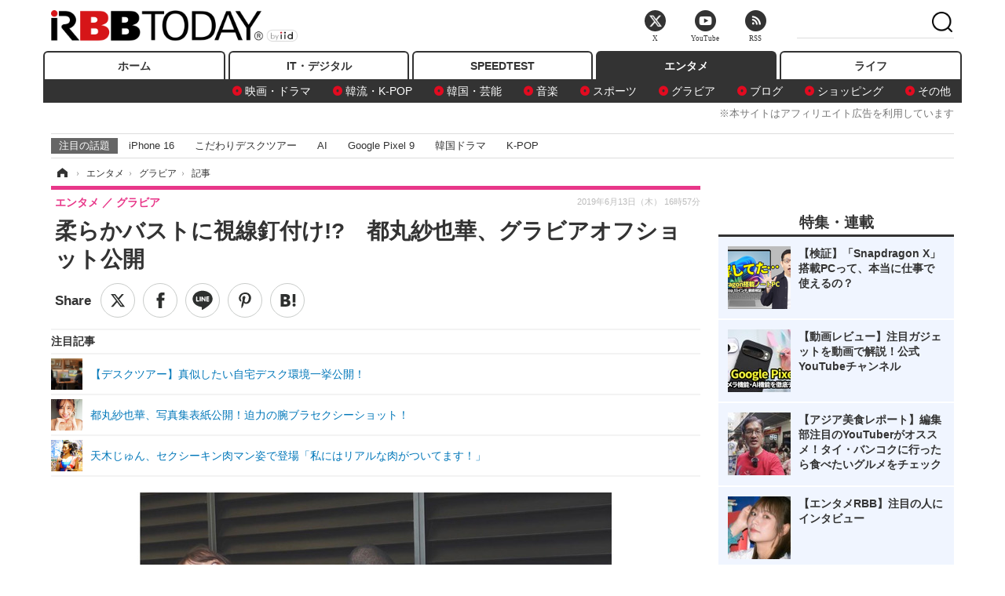

--- FILE ---
content_type: text/html; charset=utf-8
request_url: https://www.rbbtoday.com/article/2019/06/13/170569.html?pickup_list_click=true
body_size: 18308
content:
<!doctype html>
<html lang="ja" prefix="og: http://ogp.me/ns#">
<head>
<meta charset="UTF-8">
<meta name="viewport" content="width=1170">
<meta property="fb:app_id" content="213710028647386">
<link rel="stylesheet" href="/base/css/a.css?__=2025122404">
<script type="text/javascript">
(function(w,k,v,k2,v2) {
  w[k]=v; w[k2]=v2;
  var val={}; val[k]=v; val[k2]=v2;
  (w.dataLayer=w.dataLayer||[]).push(val);
})(window, 'tpl_name', 'pages/article', 'tpl_page', 'article_1');
</script>
<script src="/base/scripts/jquery-2.1.3.min.js"></script>
<script type="text/javascript" async src="/base/scripts/a.min.js?__=2025122404"></script>




<!-- Facebook Pixel Code -->
<script>
!function(f,b,e,v,n,t,s){if(f.fbq)return;n=f.fbq=function(){n.callMethod?
n.callMethod.apply(n,arguments):n.queue.push(arguments)};if(!f._fbq)f._fbq=n;
n.push=n;n.loaded=!0;n.version='2.0';n.queue=[];t=b.createElement(e);t.async=!0;
t.src=v;s=b.getElementsByTagName(e)[0];s.parentNode.insertBefore(t,s)}(window,
document,'script','https://connect.facebook.net/en_US/fbevents.js');
fbq('init', '1665201680438262');
fbq('track', 'PageView');
fbq('track', 'ViewContent');
</script>
<noscript><img height="1" width="1" style="display:none"
src="https://www.facebook.com/tr?id=1665201680438262&ev=PageView&noscript=1"
/></noscript>
<!-- DO NOT MODIFY -->
<!-- End Facebook Pixel Code -->



<meta name="iid-recommendation" content="no">

    <title>柔らかバストに視線釘付け!?　都丸紗也華、グラビアオフショット公開 | RBB TODAY</title>
  <meta name="keywords" content="IT・デジタル,ビジネス,エンタメ,ライフ,ショッピング,SPEED TEST,イベント/セミナー">
  <meta name="description" content="グラビアアイドルの都丸紗也華が13日、グラビアのオフショットを自身のInstagramで公開した。">
  <meta name="thumbnail" content="https://www.rbbtoday.com/imgs/ogp_f/639162.jpg">

        <meta name="twitter:title" content="柔らかバストに視線釘付け!?　都丸紗也華、グラビアオフショット公開 | RBB TODAY">
    <meta name="twitter:description" content="グラビアアイドルの都丸紗也華が13日、グラビアのオフショットを自身のInstagramで公開した。">
    <meta name="twitter:card" content="summary_large_image">
    <meta name="twitter:site" content="@RBBTODAY">
    <meta name="twitter:url" content="https://www.rbbtoday.com/article/2019/06/13/170569.html">
    <meta name="twitter:image" content="https://www.rbbtoday.com/imgs/ogp_f/639162.jpg">
  
    <meta property="article:modified_time" content="2019-06-13T16:57:06+09:00">
  <meta property="og:title" content="柔らかバストに視線釘付け!?　都丸紗也華、グラビアオフショット公開 | RBB TODAY">
  <meta property="og:description" content="グラビアアイドルの都丸紗也華が13日、グラビアのオフショットを自身のInstagramで公開した。">


<meta property="og:type" content="article">
<meta property="og:site_name" content="RBB TODAY">
<meta property="og:url" content="https://www.rbbtoday.com/article/2019/06/13/170569.html">
<meta property="og:image" content="https://www.rbbtoday.com/imgs/ogp_f/639162.jpg">

<link rel="apple-touch-icon" sizes="76x76" href="/base/images/touch-icon-76.png">
<link rel="apple-touch-icon" sizes="120x120" href="/base/images/touch-icon-120.png">
<link rel="apple-touch-icon" sizes="152x152" href="/base/images/touch-icon-152.png">
<link rel="apple-touch-icon" sizes="180x180" href="/base/images/touch-icon-180.png">

<meta name='robots' content='max-image-preview:large' /><script>var dataLayer = dataLayer || [];dataLayer.push({'customCategory': 'entertainment','customSubCategory': 'gravure','customProvider': 'RBBTODAY','customAuthorId': '218','customAuthorName': '松尾','customPrimaryGigaId': '4094','customPrimaryGigaName': 'グラビア'});</script><meta name="cXenseParse:pageclass" content="article">
<meta name="cXenseParse:iid-articleid" content="170569">
<meta name="cXenseParse:iid-article-title" content="柔らかバストに視線釘付け!?　都丸紗也華、グラビアオフショット公開">
<meta name="cXenseParse:iid-page-type" content="記事ページ">
<meta name="cXenseParse:iid-page-name" content="article_1">
<meta name="cXenseParse:iid-category" content="エンタメ">
<meta name="cXenseParse:iid-subcategory" content="グラビア">
<meta name="cXenseParse:iid-hidden-adsense" content="true">
<meta name="cXenseParse:iid-hidden-other-ad" content="false">
<meta name="cXenseParse:iid-giga-name" content="グラビア">
<meta name="cXenseParse:iid-giga-name" content="グラビアアイドル">
<meta name="cXenseParse:iid-giga-name" content="エンタメトピックス">
<meta name="cXenseParse:iid-giga-info" content="4094:グラビア">
<meta name="cXenseParse:iid-giga-info" content="2022:グラビアアイドル">
<meta name="cXenseParse:iid-giga-info" content="3312:エンタメトピックス">
<meta name="cXenseParse:iid-article-type" content="通常記事">
<meta name="cXenseParse:iid-provider-name" content="RBB TODAY">
<meta name="cXenseParse:author" content="松尾">
<meta name="cXenseParse:recs:publishtime" content="2019-06-13T16:57:06+0900">
<meta name="cxenseparse:iid-publish-yyyy" content="2019">
<meta name="cxenseparse:iid-publish-yyyymm" content="201906">
<meta name="cxenseparse:iid-publish-yyyymmdddd" content="20190613">
<meta name="cxenseparse:iid-page-total" content="1">
<meta name="cxenseparse:iid-page-current" content="1">
<meta name="cxenseparse:iid-character-count" content="572">
<script async src="https://cdn.cxense.com/track_banners_init.js"></script>
<link rel="canonical" href="https://www.rbbtoday.com/article/2019/06/13/170569.html">
<link rel="alternate" media="only screen and (max-width: 640px)" href="https://s.rbbtoday.com/article/2019/06/13/170569.html">
<link rel="alternate" type="application/rss+xml" title="RSS" href="https://www.rbbtoday.com/rss20/index.rdf">

</head>

<body class="thm-page-arti-detail page-cate--entertainment page-cate--entertainment-gravure page-subcate--gravure " data-nav="entertainment">
<noscript><iframe src="//www.googletagmanager.com/ns.html?id=GTM-W379ZD"
height="0" width="0" style="display:none;visibility:hidden"></iframe></noscript>
<script>
(function(w,d,s,l,i){w[l]=w[l]||[];w[l].push({'gtm.start':
new Date().getTime(),event:'gtm.js'});var f=d.getElementsByTagName(s)[0],
j=d.createElement(s),dl=l!='dataLayer'?'&l='+l:'';j.async=true;j.src=
'//www.googletagmanager.com/gtm.js?id='+i+dl;f.parentNode.insertBefore(j,f);
})(window,document,'script','dataLayer','GTM-W379ZD');
</script>


<header class="thm-header">
  <div class="header-wrapper cf">
<div class="header-logo">
  <a class="link" href="https://www.rbbtoday.com/" data-sub-title=""><img class="logo" src="/base/images/header-logo.2025122404.png" alt="RBB TODAY | ブロードバンド情報サイト"></a>
</div>
  </div>
<nav class="thm-nav global-nav js-global-nav"><ul class="nav-main-menu js-main-menu"><li class="item js-nav-home nav-home"><a class="link" href="/">ホーム</a><ul class="nav-sub-menu js-sub-menu"></ul><!-- /.nav-sub-menu --></li><!-- /.item --><li class="item js-nav-digital nav-digital"><a class="link" href="/category/digital/">IT・デジタル</a><ul class="nav-sub-menu js-sub-menu"><li class="sub-item"><a  class="link" href="/category/digital/mobilebiz/latest/">スマートフォン</a></li><li class="sub-item"><a  class="link" href="/category/digital/neta/latest/">ネタ</a></li><li class="sub-item"><a  class="link" href="/category/digital/gadget/latest/">ガジェット・ツール</a></li><li class="sub-item"><a  class="link" href="/category/digital/shopping/latest/">ショッピング</a></li><li class="sub-item"><a  class="link" href="/category/digital/others/latest/">その他</a></li></ul><!-- /.nav-sub-menu --></li><!-- /.item --><li class="item js-nav-speed nav-speed"><a class="link" href="https://speed.rbbtoday.com/" target="_blank" rel="noopener">SPEEDTEST</a></li><li class="item js-nav-entertainment nav-entertainment"><a class="link" href="/category/entertainment/">エンタメ</a><ul class="nav-sub-menu js-sub-menu"><li class="sub-item"><a  class="link" href="/category/entertainment/movie/latest/">映画・ドラマ</a></li><li class="sub-item"><a  class="link" href="/category/entertainment/korea/latest/">韓流・K-POP</a></li><li class="sub-item"><a  class="link" href="/category/entertainment/korea-entertainment/latest/">韓国・芸能</a></li><li class="sub-item"><a  class="link" href="/category/entertainment/music/latest/">音楽</a></li><li class="sub-item"><a  class="link" href="/category/entertainment/sports/latest/">スポーツ</a></li><li class="sub-item"><a  class="link" href="/category/entertainment/gravure/latest/">グラビア</a></li><li class="sub-item"><a  class="link" href="/category/entertainment/blog/latest/">ブログ</a></li><li class="sub-item"><a  class="link" href="/category/entertainment/shopping/latest/">ショッピング</a></li><li class="sub-item"><a  class="link" href="/category/entertainment/others/latest/">その他</a></li></ul><!-- /.nav-sub-menu --></li><!-- /.item --><li class="item js-nav-life nav-life"><a class="link" href="/category/life/">ライフ</a><ul class="nav-sub-menu js-sub-menu"><li class="sub-item"><a  class="link" href="/category/life/life-gourmet/latest/">グルメ</a></li><li class="sub-item"><a  class="link" href="/category/life/pet/latest/">ペット</a></li><li class="sub-item"><a  class="link" href="/category/life/shopping/latest/">ショッピング</a></li><li class="sub-item"><a  class="link" href="/category/life/others/latest/">その他</a></li></ul><!-- /.nav-sub-menu --></li><!-- /.item --></ul><!-- /.nav-main-menu --></nav><!-- /.thm-nav --><div style="font-size: .95em; width: 96%; max-width: 1150px; margin:5px auto 0; color:#777; text-align: right;">※本サイトはアフィリエイト広告を利用しています</div>




<dl class="nav-giga cf ">
 <dt class="heading">注目の話題</dt>
 <dd class="keyword">
  <ul>
      <li class="item"><a class="link" href="https://www.rbbtoday.com/article/2024/09/22/223225.html"  target="_blank">iPhone 16</a></li>
      <li class="item"><a class="link" href="https://www.rbbtoday.com/special/4513/recent/" >こだわりデスクツアー</a></li>
      <li class="item"><a class="link" href="https://www.rbbtoday.com/special/2497/recent/"  target="_blank">AI</a></li>
      <li class="item"><a class="link" href="https://www.rbbtoday.com/article/2024/08/23/222587.html"  target="_blank">Google Pixel 9</a></li>
      <li class="item"><a class="link" href="https://www.rbbtoday.com/special/1600/recent/"  target="_blank">韓国ドラマ</a></li>
      <li class="item"><a class="link" href="https://www.rbbtoday.com/special/4579/recent/K-POP"  target="_blank">K-POP</a></li>
  </ul>
 </dd>
</dl>

<!-- global_nav -->
</header>

<div class="thm-body cf">
  <div class="breadcrumb">
<span id="breadcrumbTop"><a class="link" href="https://www.rbbtoday.com/"><span class="item icon icon-bc--home">ホーム</span></a></span>
<i class="separator icon icon-bc--arrow"> › </i>
<span id="BreadcrumbSecond">
  <a class="link" href="/category/entertainment/">
    <span class="item icon icon-bc--entertainment">エンタメ</span>
  </a>
</span>
<i class="separator icon icon-bc--arrow"> › </i>
<span id="BreadcrumbLast">
  <a class="link" href="/category/entertainment/gravure/latest/">
    <span class="item icon icon-bc--gravure">グラビア</span>
  </a>
</span>
<i class="separator icon icon-bc--arrow"> › </i>
    <span class="item">記事</span>
  </div>
  <main class="thm-main">
<header class="arti-header">
      <h1 class="head">柔らかバストに視線釘付け!?　都丸紗也華、グラビアオフショット公開</h1>
    <div class="group">
    <span class="category-group-name">エンタメ</span>
    <span class="category-name">グラビア</span>
  </div>
  <div class="date">
    <time class="pubdate" itemprop="datePublished" datetime="2019-06-13T16:57:06+09:00">2019年6月13日（木） 16時57分</time>
  </div>
</header>


<div class="arti-sharing-wrapper"><ul class="arti-sharing-inner"><li class="item item--twitter"><a class="link clickTracker" href="https://x.com/share?url=https://www.rbbtoday.com/article/2019/06/13/170569.html&text=柔らかバストに視線釘付け!?　都丸紗也華、グラビアオフショット公開" target="_blank" rel="noopener"><svg class="svg-twitter" fill="#000" width="26" viewBox="0 0 24 24" aria-hidden="true" class="r-1nao33i r-4qtqp9 r-yyyyoo r-16y2uox r-8kz0gk r-dnmrzs r-bnwqim r-1plcrui r-lrvibr r-lrsllp"><g><path d="M18.244 2.25h3.308l-7.227 8.26 8.502 11.24H16.17l-5.214-6.817L4.99 21.75H1.68l7.73-8.835L1.254 2.25H8.08l4.713 6.231zm-1.161 17.52h1.833L7.084 4.126H5.117z"></path></g></svg><span class="label">ツイート</span></a></li><li class="item item--facebook"><a class="link clickTracker" href="https://www.facebook.com/sharer/sharer.php?u=https://www.rbbtoday.com/article/2019/06/13/170569.html" target="_blank" rel="noopener"><svg class="svg-facebook" fill="#000" width="11" data-name="facebook" viewBox="0 0 74.9 149.8"><title>facebook</title><path d="M114.1,170.6H80.9v-72H64.3V71.8H80.9V55.7c0-21.9,9.4-34.9,36-34.9H139V47.6H125.2c-10.4,0-11.1,3.8-11.1,10.7V71.7h25.1l-2.9,26.8H114.1v72.1Z" transform="translate(-64.3 -20.8)"/></svg><span class="label">シェア</span></a></li><li class="item item--line"><a class="link clickTracker" href="https://social-plugins.line.me/lineit/share?url=https://www.rbbtoday.com/article/2019/06/13/170569.html" target="_blank" rel="noopener"><svg class="svg-line" fill="#000" data-name="line" xmlns:xlink="http://www.w3.org/1999/xlink" x="0px" y="0px" viewBox="0 0 200 200" enable-background="new 0 0 200 200" xml:space="preserve"><title>LINE</title><path d="M185,87.1c0-38-38.1-68.9-84.9-68.9c-46.8,0-84.9,30.9-84.9,68.9c0,34.1,30.2,62.6,71,68c2.8,0.6,6.5,1.8,7.5,4.2c0.9,2.1,0.6,5.5,0.3,7.7c0,0-1,6-1.2,7.3c-0.4,2.1-1.7,8.4,7.4,4.6c9.1-3.8,48.9-28.8,66.7-49.3h0C179.1,116,185,102.3,185,87.1z M66.8,109.7H50c-2.5,0-4.5-2-4.5-4.5V71.5c0-2.5,2-4.5,4.5-4.5c2.5,0,4.4,2,4.4,4.5v29.3h12.4c2.5,0,4.4,2,4.4,4.4C71.3,107.7,69.3,109.7,66.8,109.7z M84.3,105.2c0,2.5-2,4.5-4.5,4.5c-2.5,0-4.5-2-4.5-4.5V71.5c0-2.5,2-4.5,4.5-4.5c2.5,0,4.5,2,4.5,4.5V105.2z M124.9,105.2c0,1.9-1.2,3.6-3,4.2c-0.5,0.2-0.9,0.2-1.4,0.2c-1.4,0-2.7-0.7-3.6-1.8L99.6,84.3v20.9c0,2.5-2,4.5-4.5,4.5c-2.5,0-4.4-2-4.4-4.5V71.5c0-1.9,1.2-3.6,3-4.2c0.5-0.2,0.9-0.2,1.4-0.2c1.4,0,2.7,0.7,3.6,1.8L116,92.4V71.5c0-2.5,2-4.5,4.5-4.5c2.5,0,4.5,2,4.5,4.5V105.2z M152.2,83.9c2.5,0,4.5,2,4.5,4.5c0,2.5-2,4.4-4.5,4.4h-12.4v8h12.4c2.5,0,4.5,2,4.5,4.4c0,2.5-2,4.5-4.5,4.5h-16.9c-2.4,0-4.4-2-4.4-4.5V88.4c0,0,0,0,0,0V71.5c0-2.5,2-4.5,4.4-4.5h16.9c2.5,0,4.5,2,4.5,4.5c0,2.5-2,4.5-4.5,4.5h-12.4v8H152.2z"/></svg><span class="label">送る</span></a></li><li class="item item--pinterest"><a class="link clickTracker" href="//www.pinterest.com/pin/create/button/?url=https://www.rbbtoday.com/article/2019/06/13/170569.html&media=https://www.rbbtoday.com/imgs/zoom/639162.jpg" data-pin-do="buttonBookmark" target="_blank" rel="noopener"><svg class="svg-pinterest" fill="#333" xmlns="//www.w3.org/2000/svg" viewBox="0 0 774 1000.2" width="22"><path d="M0 359c0-42 8.8-83.7 26.5-125s43-79.7 76-115 76.3-64 130-86S345.7 0 411 0c106 0 193 32.7 261 98s102 142.3 102 231c0 114-28.8 208.2-86.5 282.5S555.3 723 464 723c-30 0-58.2-7-84.5-21s-44.8-31-55.5-51l-40 158c-3.3 12.7-7.7 25.5-13 38.5S259.8 873 253.5 885c-6.3 12-12.7 23.3-19 34s-12.7 20.7-19 30-11.8 17.2-16.5 23.5-9 11.8-13 16.5l-6 8c-2 2.7-4.7 3.7-8 3s-5.3-2.7-6-6c0-.7-.5-5.3-1.5-14s-2-17.8-3-27.5-2-22.2-3-37.5-1.3-30.2-1-44.5 1.3-30.2 3-47.5 4.2-33.3 7.5-48c7.3-31.3 32-135.7 74-313-5.3-10.7-9.7-23.5-13-38.5s-5-27.2-5-36.5l-1-15c0-42.7 10.8-78.2 32.5-106.5S303.3 223 334 223c24.7 0 43.8 8.2 57.5 24.5S412 284.3 412 309c0 15.3-2.8 34.2-8.5 56.5s-13.2 48-22.5 77-16 52.5-20 70.5c-6.7 30-.8 56 17.5 78s42.8 33 73.5 33c52.7 0 96.2-29.8 130.5-89.5S634 402.7 634 318c0-64.7-21-117.5-63-158.5S470.3 98 395 98c-84 0-152.2 27-204.5 81S112 297.7 112 373c0 44.7 12.7 82.3 38 113 8.7 10 11.3 20.7 8 32-1.3 3.3-3.3 11-6 23s-4.7 19.7-6 23c-1.3 7.3-4.7 12.2-10 14.5s-11.3 2.2-18-.5c-39.3-16-68.8-43.5-88.5-82.5S0 411 0 359z"/></svg><span class="label">pinterestでシェアする</span></a></li><li class="item item--hatena"><a class="link clickTracker" href="http://b.hatena.ne.jp/entry/https://www.rbbtoday.com/article/2019/06/13/170569.html" data-hatena-bookmark-title="柔らかバストに視線釘付け!?　都丸紗也華、グラビアオフショット公開" data-hatena-bookmark-layout="simple" title="このエントリーをはてなブックマークに追加" target="_blank" rel="noopener"><svg fill="#222" class="svg-hatena" viewBox="0 0 512 427" style="fill-rule:evenodd;clip-rule:evenodd;stroke-linejoin:round;stroke-miterlimit:2; padding-left:2px;" width="26"><circle cx="464" cy="416" r="48" transform="translate(-64 -96) scale(1.125)"/><path d="M411 0h93.999v284h-94zM135.917 426H0V0h96.06c41.139 0 75.225-.114 104.066 2.58 69.442 6.486 114.829 39.935 114.829 101.387 0 49.112-22.143 78.617-76.824 92.293C274.509 198.73 334 220.546 334 304.195c0 79.134-54.043 106.776-102.083 116.153-28.46 5.555-95.786 5.652-96 5.652zm-28.139-169.985c51.846 0 58.532.59 64.474 1.147 5.941.558 27.894 2.405 38.686 11.96 10.793 9.554 12.91 24.606 12.91 34.867 0 19.625-5.852 33.42-31.787 40.623-13.104 3.639-27.942 4.129-33.298 4.338-3.972.154-25.58.103-50.985.082v-93.017zm0-161.577c28.015 0 48.531-.414 65.44 3.275 13.206 3.47 32.341 7.166 32.341 41.52 0 31.17-23.919 35.749-37.559 38.345-14.489 2.758-60.222 2.458-60.222 2.458V94.438z"/></svg><span class="label">このエントリーをはてなブックマークに追加</span></a></li></ul></div><i class="recommended-ttl">注目記事</i>
<ul class="recommended-list">



<li class="item"><a class="link" href="https://www.rbbtoday.com/special/4513/recent/">
<img class="figure" src="/imgs/img_related_m/951440.jpg" alt="【デスクツアー】真似したい自宅デスク環境一挙公開！・画像" width="260" height="173">
<p class="title">【デスクツアー】真似したい自宅デスク環境一挙公開！</p>
</a></li>




<li class="item"><a class="link" href="/article/2017/12/26/157023.html?pickup_list_click=true">
<img class="figure" src="/imgs/p/MpY7t08CC_Ltnb1K5Sea6U1PHkEQQ0JFREdG/585573.jpg" alt="都丸紗也華、写真集表紙公開！迫力の腕ブラセクシーショット！ 画像" width="80" height="80">
<p class="title">都丸紗也華、写真集表紙公開！迫力の腕ブラセクシーショット！</p>
</a></li>


<li class="item"><a class="link" href="/article/2018/12/04/165655.html?pickup_list_click=true">
<img class="figure" src="/imgs/p/MpY7t08CC_Ltnb1K5Sea6U1PHkEQQ0JFREdG/621947.jpg" alt="天木じゅん、セクシーキン肉マン姿で登場「私にはリアルな肉がついてます！」 画像" width="80" height="80">
<p class="title">天木じゅん、セクシーキン肉マン姿で登場「私にはリアルな肉がついてます！」</p>
</a></li>
</ul><div class="arti-content arti-content--horizontal">

  <div class="figure-area">
    <figure class="figure">
      <img class="image" src="/imgs/p/RqJIzsl7cmxG8-cARbeaqilNLEDQQ0JFREdG/639162.jpg" alt="写真は都丸紗也華の公式Instagramから" width="610" height="400">
    </figure>
      <ul class="thumb-list cf">

        <li class="item"><a class="link" href="/article/img/2019/06/13/170569/639162.html"><img class="image" src="/imgs/p/K1b6_Il35dGfahQhrBXkj01PNkE4QkJFREdG/639162.jpg" alt="写真は都丸紗也華の公式Instagramから" width="120" height="120"></a></li>

        <li class="item"><a class="link" href="/article/img/2019/06/13/170569/639163.html"><img class="image" src="/imgs/p/K1b6_Il35dGfahQhrBXkj01PNkE4QkJFREdG/639163.jpg" alt="写真は都丸紗也華の公式Instagramから" width="120" height="120"></a></li>
      </ul>

  </div>
<aside class="arti-giga">
  <p class="list-short-title"><a class="linked-title" href="/special/4094/recent/%E3%82%B0%E3%83%A9%E3%83%93%E3%82%A2">グラビア</a></p>
  <ul class="giga-list">
    <li class="item item--cate-entertainment item--cate-entertainment-gravure item--subcate-gravure"><a class="link" href="/article/2026/01/29/243107.html" title="菜々緒、開放的な入浴シーン＆水着姿も！大自然を満喫する様子を動画を披露">菜々緒、開放的な入浴シーン＆水着姿も！大自然を満喫する様子を動画を披露</a></li>
    <li class="item item--cate-entertainment item--cate-entertainment-gravure item--subcate-gravure"><a class="link" href="/article/2026/01/28/243046.html" title="エリマリ姉妹、ランジェリー姿でエキゾチックな美貌披露！ベトナム撮影の1st写真集が発売決定">エリマリ姉妹、ランジェリー姿でエキゾチックな美貌披露！ベトナム撮影の1st写真集が発売決定</a></li>
    <li class="item item--cate-entertainment item--cate-entertainment-gravure item--subcate-gravure"><a class="link" href="/article/2026/01/28/243037.html" title="バービー＆風吹ケイ、エレガントなランジェリー姿！“自然への回帰”テーマの新ビジュアル公開">バービー＆風吹ケイ、エレガントなランジェリー姿！“自然への回帰”テーマの新ビジュアル公開</a></li>
  </ul>
  <p class="send-msg"><a class="link" href="https://www.iid.co.jp/contact/media_contact.html?recipient=rbb" rel="nofollow"><i class="icon icon--mail"></i>編集部にメッセージを送る</a></p>
</aside>
<article class="arti-body cf cXenseParse editor-revolution">
  　グラビアアイドルの都丸紗也華が13日、グラビアのオフショットを自身のInstagramで公開した。<br /><br /><a href="https://www.rbbtoday.com/category/entertainment/" target="_blank">※ほかの最新エンタメ記事をチェックする</a><br><br />　都丸は11日に発売となった週刊誌『FLASH』（光文社）の表紙に登場しており、公開となったのはそのオフショット。2枚の写真が公開されており、いずれも服の上からでも分かるボリューミーなバストが印象的だ。<br /><br />　サービスショットの公開にファンからは「貴重なオフショット！　最高です」「素晴らしい」「たまりませんね」など多くのコメントを集めている。<br /><br />　グラビアでも大活躍の都丸だが、最近ではテレビドラマ『のの湯』（BS12トゥエルビ）やFODオリジナルドラマ『百合だのかんだの』に出演するなど女優としての活躍に注目が集まっている。『のの湯』は毎週日曜19時から、『百合だのかんだの』は毎週木曜24時最新話が配信されている。<br /><br /><blockquote class="instagram-media" data-instgrm-permalink="https://www.instagram.com/p/Byom6VcjIYA/" data-instgrm-version="12" style=" background:#FFF; border:0; border-radius:3px; box-shadow:0 0 1px 0 rgba(0,0,0,0.5),0 1px 10px 0 rgba(0,0,0,0.15); margin: 1px; max-width:540px; min-width:326px; padding:0; width:99.375%; width:-webkit-calc(100% - 2px); width:calc(100% - 2px);"><div style="padding:16px;"> <a href="https://www.instagram.com/p/Byom6VcjIYA/" style=" background:#FFFFFF; line-height:0; padding:0 0; text-align:center; text-decoration:none; width:100%;" target="_blank"> <div style=" display: flex; flex-direction: row; align-items: center;"> <div style="background-color: #F4F4F4; border-radius: 50%; flex-grow: 0; height: 40px; margin-right: 14px; width: 40px;"></div> <div style="display: flex; flex-direction: column; flex-grow: 1; justify-content: center;"> <div style=" background-color: #F4F4F4; border-radius: 4px; flex-grow: 0; height: 14px; margin-bottom: 6px; width: 100px;"></div> <div style=" background-color: #F4F4F4; border-radius: 4px; flex-grow: 0; height: 14px; width: 60px;"></div></div></div><div style="padding: 19% 0;"></div> <div style="display:block; height:50px; margin:0 auto 12px; width:50px;"><svg width="50px" height="50px" viewBox="0 0 60 60" version="1.1" xmlns="https://www.w3.org/2000/svg" xmlns:xlink="https://www.w3.org/1999/xlink"><g stroke="none" stroke-width="1" fill="none" fill-rule="evenodd"><g transform="translate(-511.000000, -20.000000)" fill="#000000"><g><path d="M556.869,30.41 C554.814,30.41 553.148,32.076 553.148,34.131 C553.148,36.186 554.814,37.852 556.869,37.852 C558.924,37.852 560.59,36.186 560.59,34.131 C560.59,32.076 558.924,30.41 556.869,30.41 M541,60.657 C535.114,60.657 530.342,55.887 530.342,50 C530.342,44.114 535.114,39.342 541,39.342 C546.887,39.342 551.658,44.114 551.658,50 C551.658,55.887 546.887,60.657 541,60.657 M541,33.886 C532.1,33.886 524.886,41.1 524.886,50 C524.886,58.899 532.1,66.113 541,66.113 C549.9,66.113 557.115,58.899 557.115,50 C557.115,41.1 549.9,33.886 541,33.886 M565.378,62.101 C565.244,65.022 564.756,66.606 564.346,67.663 C563.803,69.06 563.154,70.057 562.106,71.106 C561.058,72.155 560.06,72.803 558.662,73.347 C557.607,73.757 556.021,74.244 553.102,74.378 C549.944,74.521 548.997,74.552 541,74.552 C533.003,74.552 532.056,74.521 528.898,74.378 C525.979,74.244 524.393,73.757 523.338,73.347 C521.94,72.803 520.942,72.155 519.894,71.106 C518.846,70.057 518.197,69.06 517.654,67.663 C517.244,66.606 516.755,65.022 516.623,62.101 C516.479,58.943 516.448,57.996 516.448,50 C516.448,42.003 516.479,41.056 516.623,37.899 C516.755,34.978 517.244,33.391 517.654,32.338 C518.197,30.938 518.846,29.942 519.894,28.894 C520.942,27.846 521.94,27.196 523.338,26.654 C524.393,26.244 525.979,25.756 528.898,25.623 C532.057,25.479 533.004,25.448 541,25.448 C548.997,25.448 549.943,25.479 553.102,25.623 C556.021,25.756 557.607,26.244 558.662,26.654 C560.06,27.196 561.058,27.846 562.106,28.894 C563.154,29.942 563.803,30.938 564.346,32.338 C564.756,33.391 565.244,34.978 565.378,37.899 C565.522,41.056 565.552,42.003 565.552,50 C565.552,57.996 565.522,58.943 565.378,62.101 M570.82,37.631 C570.674,34.438 570.167,32.258 569.425,30.349 C568.659,28.377 567.633,26.702 565.965,25.035 C564.297,23.368 562.623,22.342 560.652,21.575 C558.743,20.834 556.562,20.326 553.369,20.18 C550.169,20.033 549.148,20 541,20 C532.853,20 531.831,20.033 528.631,20.18 C525.438,20.326 523.257,20.834 521.349,21.575 C519.376,22.342 517.703,23.368 516.035,25.035 C514.368,26.702 513.342,28.377 512.574,30.349 C511.834,32.258 511.326,34.438 511.181,37.631 C511.035,40.831 511,41.851 511,50 C511,58.147 511.035,59.17 511.181,62.369 C511.326,65.562 511.834,67.743 512.574,69.651 C513.342,71.625 514.368,73.296 516.035,74.965 C517.703,76.634 519.376,77.658 521.349,78.425 C523.257,79.167 525.438,79.673 528.631,79.82 C531.831,79.965 532.853,80.001 541,80.001 C549.148,80.001 550.169,79.965 553.369,79.82 C556.562,79.673 558.743,79.167 560.652,78.425 C562.623,77.658 564.297,76.634 565.965,74.965 C567.633,73.296 568.659,71.625 569.425,69.651 C570.167,67.743 570.674,65.562 570.82,62.369 C570.966,59.17 571,58.147 571,50 C571,41.851 570.966,40.831 570.82,37.631"></path></g></g></g></svg></div><div style="padding-top: 8px;"> <div style=" color:#3897f0; font-family:Arial,sans-serif; font-size:14px; font-style:normal; font-weight:550; line-height:18px;"> この投稿をInstagramで見る</div></div><div style="padding: 12.5% 0;"></div> <div style="display: flex; flex-direction: row; margin-bottom: 14px; align-items: center;"><div> <div style="background-color: #F4F4F4; border-radius: 50%; height: 12.5px; width: 12.5px; transform: translateX(0px) translateY(7px);"></div> <div style="background-color: #F4F4F4; height: 12.5px; transform: rotate(-45deg) translateX(3px) translateY(1px); width: 12.5px; flex-grow: 0; margin-right: 14px; margin-left: 2px;"></div> <div style="background-color: #F4F4F4; border-radius: 50%; height: 12.5px; width: 12.5px; transform: translateX(9px) translateY(-18px);"></div></div><div style="margin-left: 8px;"> <div style=" background-color: #F4F4F4; border-radius: 50%; flex-grow: 0; height: 20px; width: 20px;"></div> <div style=" width: 0; height: 0; border-top: 2px solid transparent; border-left: 6px solid #f4f4f4; border-bottom: 2px solid transparent; transform: translateX(16px) translateY(-4px) rotate(30deg)"></div></div><div style="margin-left: auto;"> <div style=" width: 0px; border-top: 8px solid #F4F4F4; border-right: 8px solid transparent; transform: translateY(16px);"></div> <div style=" background-color: #F4F4F4; flex-grow: 0; height: 12px; width: 16px; transform: translateY(-4px);"></div> <div style=" width: 0; height: 0; border-top: 8px solid #F4F4F4; border-left: 8px solid transparent; transform: translateY(-4px) translateX(8px);"></div></div></div> <div style="display: flex; flex-direction: column; flex-grow: 1; justify-content: center; margin-bottom: 24px;"> <div style=" background-color: #F4F4F4; border-radius: 4px; flex-grow: 0; height: 14px; margin-bottom: 6px; width: 224px;"></div> <div style=" background-color: #F4F4F4; border-radius: 4px; flex-grow: 0; height: 14px; width: 144px;"></div></div></a><p style=" color:#c9c8cd; font-family:Arial,sans-serif; font-size:14px; line-height:17px; margin-bottom:0; margin-top:8px; overflow:hidden; padding:8px 0 7px; text-align:center; text-overflow:ellipsis; white-space:nowrap;"><a href="https://www.instagram.com/p/Byom6VcjIYA/" style=" color:#c9c8cd; font-family:Arial,sans-serif; font-size:14px; font-style:normal; font-weight:normal; line-height:17px; text-decoration:none;" target="_blank">都丸紗也華 Sayaka Tomaruさん(@tmrsyk)がシェアした投稿</a> - <time style=" font-family:Arial,sans-serif; font-size:14px; line-height:17px;" datetime="2019-06-13T03:15:35+00:00">2019年 6月月12日午後8時15分PDT</time></p></div></blockquote> <script async src="//www.instagram.com/embed.js"></script>
</article>
<span class="writer writer-name">《松尾》</span>


</div>







<div id="cxj_e7bccacc120614905fc12f0a7e05017cd0fdaa40"></div>
<script type="text/javascript">
    var cX = window.cX = window.cX || {}; cX.callQueue = cX.callQueue || [];
    cX.CCE = cX.CCE || {}; cX.CCE.callQueue = cX.CCE.callQueue || [];
    cX.CCE.callQueue.push(['run',{
        widgetId: 'e7bccacc120614905fc12f0a7e05017cd0fdaa40',
        targetElementId: 'cxj_e7bccacc120614905fc12f0a7e05017cd0fdaa40',
        width: '100%',
        height: '1'
    }]);
</script>

<script class="recruitment-box-updater"
    data-instance-id="box1"
    data-limit="6"
    data-start="1"
    src="/base/scripts/recruitmentBoxUpdater.js?2025072801"
    data-api-url="https://recruitbox.media.iid.jp/sites/rbbtoday.com.json">
</script>


<div class="cynergi-widget">
  <div style="font-size:14px;font-weight:normal;margin:0;padding:0;">【注目の記事】[PR]</div>
  <div id="itxWidget-1184" class="itx-widget"></div>
  <div id="itxWidget-1069" class="itx-widget"></div>
  <div id="itxWidget-1005" class="itx-widget"></div>
</div>
<script type="text/javascript" async src="https://widget.iid-network.jp/assets/widget.js"></script><ul class="thumb-list cf">

  <li class="item">
    <a class="link" href="/article/img/2019/06/13/170569/639162.html">
      <img class="image" src="/imgs/p/K1b6_Il35dGfahQhrBXkj01PNkE4QkJFREdG/639162.jpg" alt="写真は都丸紗也華の公式Instagramから" width="120" height="120">
    </a>
  </li>

  <li class="item">
    <a class="link" href="/article/img/2019/06/13/170569/639163.html">
      <img class="image" src="/imgs/p/K1b6_Il35dGfahQhrBXkj01PNkE4QkJFREdG/639163.jpg" alt="写真は都丸紗也華の公式Instagramから" width="120" height="120">
    </a>
  </li>
</ul>


<section class="main-pickup">
  <h2 class="caption">関連ニュース</h2>
  <ul class="pickup-list cf">


    <li class="item item--box item--cate-entertainment item--cate-entertainment-others item--subcate-others"><a class="link" href="/article/2017/12/26/157023.html?pickup_list_click=true">
      <article class="pickup-content">
        <img class="figure" src="/imgs/square_medium_large/585573.jpg" alt="都丸紗也華、写真集表紙公開！迫力の腕ブラセクシーショット！ 画像" width="200" height="200">
        <span class="figcaption">都丸紗也華、写真集表紙公開！迫力の腕ブラセクシーショット！<time class="date" datetime="2017-12-26T16:27:40+09:00">2017.12.26(火) 16:27</time></span>
      </article>
    </a></li>

    <li class="item item--box item--cate-entertainment item--cate-entertainment-others item--subcate-others"><a class="link" href="/article/2018/12/04/165655.html?pickup_list_click=true">
      <article class="pickup-content">
        <img class="figure" src="/imgs/square_medium_large/621947.jpg" alt="天木じゅん、セクシーキン肉マン姿で登場「私にはリアルな肉がついてます！」 画像" width="200" height="200">
        <span class="figcaption">天木じゅん、セクシーキン肉マン姿で登場「私にはリアルな肉がついてます！」<time class="date" datetime="2018-12-04T18:47:19+09:00">2018.12.4(火) 18:47</time></span>
      </article>
    </a></li>

    <li class="item item--box item--cate-entertainment item--cate-entertainment-gravure item--subcate-gravure"><a class="link" href="/article/2019/05/26/170105.html?pickup_list_click=true">
      <article class="pickup-content">
        <img class="figure" src="/imgs/square_medium_large/637632.jpg" alt="Fカップにスレンダーボディ...CHERRSEE・MIYUの1st写真集が8月に発売 画像" width="200" height="200">
        <span class="figcaption">Fカップにスレンダーボディ...CHERRSEE・MIYUの1st写真集が8月に発売<time class="date" datetime="2019-05-26T10:03:24+09:00">2019.5.26(日) 10:03</time></span>
      </article>
    </a></li>

    <li class="item item--box item--cate-entertainment item--cate-entertainment-gravure item--subcate-gravure"><a class="link" href="/article/2019/05/08/169686.html?pickup_list_click=true">
      <article class="pickup-content">
        <img class="figure" src="/imgs/square_medium_large/636170.jpg" alt="欅坂46・守屋茜が1st写真集発売決定！モナコとフランスで新たな表情 画像" width="200" height="200">
        <span class="figcaption">欅坂46・守屋茜が1st写真集発売決定！モナコとフランスで新たな表情<time class="date" datetime="2019-05-08T12:40:21+09:00">2019.5.8(水) 12:40</time></span>
      </article>
    </a></li>

    <li class="item item--box item--cate-entertainment item--cate-entertainment-gravure item--subcate-gravure"><a class="link" href="/article/2019/04/27/169489.html?pickup_list_click=true">
      <article class="pickup-content">
        <img class="figure" src="/imgs/square_medium_large/635573.jpg" alt="松田るか、沖縄とセブ島で“最後”の水着姿披露！1st写真集が発売 画像" width="200" height="200">
        <span class="figcaption">松田るか、沖縄とセブ島で“最後”の水着姿披露！1st写真集が発売<time class="date" datetime="2019-04-27T16:37:57+09:00">2019.4.27(土) 16:37</time></span>
      </article>
    </a></li>

    <li class="item item--box item--cate-entertainment item--cate-entertainment-gravure item--subcate-gravure"><a class="link" href="/article/2019/04/26/169444.html?pickup_list_click=true">
      <article class="pickup-content">
        <img class="figure" src="/imgs/square_medium_large/635476.jpg" alt="わーすた三品瑠香の1st写真集が発売決定！キュートな水着姿も披露 画像" width="200" height="200">
        <span class="figcaption">わーすた三品瑠香の1st写真集が発売決定！キュートな水着姿も披露<time class="date" datetime="2019-04-26T10:37:31+09:00">2019.4.26(金) 10:37</time></span>
      </article>
    </a></li>

    <li class="item item--box item--cate-entertainment item--cate-entertainment-gravure item--subcate-gravure"><a class="link" href="/article/2019/04/18/169256.html?pickup_list_click=true">
      <article class="pickup-content">
        <img class="figure" src="/imgs/square_medium_large/634878.jpg" alt="柴田阿弥の最新デジタル写真集が発売！アイドル全開の写真から大人の表情まで 画像" width="200" height="200">
        <span class="figcaption">柴田阿弥の最新デジタル写真集が発売！アイドル全開の写真から大人の表情まで<time class="date" datetime="2019-04-18T10:30:00+09:00">2019.4.18(木) 10:30</time></span>
      </article>
    </a></li>

    <li class="item item--box item--cate-entertainment item--cate-entertainment-gravure item--subcate-gravure"><a class="link" href="/article/2019/04/11/169104.html?pickup_list_click=true">
      <article class="pickup-content">
        <img class="figure" src="/imgs/square_medium_large/634358.jpg" alt="石原さとみの1st写真集が電子版で復刻！16歳の初々しさと大人っぽい表情が魅力 画像" width="200" height="200">
        <span class="figcaption">石原さとみの1st写真集が電子版で復刻！16歳の初々しさと大人っぽい表情が魅力<time class="date" datetime="2019-04-11T14:41:57+09:00">2019.4.11(木) 14:41</time></span>
      </article>
    </a></li>

    <li class="item item--box item--cate-entertainment item--cate-entertainment-gravure item--subcate-gravure"><a class="link" href="/article/2019/04/09/169031.html?pickup_list_click=true">
      <article class="pickup-content">
        <img class="figure" src="/imgs/square_medium_large/633998.jpg" alt="伊原六花、2nd写真集発売決定！ベトナムを舞台に水着やアオザイ姿披露 画像" width="200" height="200">
        <span class="figcaption">伊原六花、2nd写真集発売決定！ベトナムを舞台に水着やアオザイ姿披露<time class="date" datetime="2019-04-09T10:45:00+09:00">2019.4.9(火) 10:45</time></span>
      </article>
    </a></li>

    <li class="item item--box item--cate-entertainment item--cate-entertainment-gravure item--subcate-gravure"><a class="link" href="/article/2019/04/09/169029.html?pickup_list_click=true">
      <article class="pickup-content">
        <img class="figure" src="/imgs/square_medium_large/633990.jpg" alt="初水着カットで抜群のスタイル披露！欅坂46・渡邉理佐の1st写真集発売 画像" width="200" height="200">
        <span class="figcaption">初水着カットで抜群のスタイル披露！欅坂46・渡邉理佐の1st写真集発売<time class="date" datetime="2019-04-09T10:06:30+09:00">2019.4.9(火) 10:06</time></span>
      </article>
    </a></li>

    <li class="item item--box item--cate-entertainment item--cate-entertainment-gravure item--subcate-gravure"><a class="link" href="/article/2019/04/08/169015.html?pickup_list_click=true">
      <article class="pickup-content">
        <img class="figure" src="/imgs/square_medium_large/633842.jpg" alt="☆HOSHINO、写真集発売決定！南国で豊満ボディをさく裂 画像" width="200" height="200">
        <span class="figcaption">☆HOSHINO、写真集発売決定！南国で豊満ボディをさく裂<time class="date" datetime="2019-04-08T16:17:32+09:00">2019.4.8(月) 16:17</time></span>
      </article>
    </a></li>

    <li class="item item--box item--cate-entertainment item--cate-entertainment-gravure item--subcate-gravure"><a class="link" href="/article/2019/03/25/168689.html?pickup_list_click=true">
      <article class="pickup-content">
        <img class="figure" src="/imgs/square_medium_large/632891.jpg" alt="しっとりセクシーな赤ビキニ姿披露！井口綾子、デジタル写真集が発売 画像" width="200" height="200">
        <span class="figcaption">しっとりセクシーな赤ビキニ姿披露！井口綾子、デジタル写真集が発売<time class="date" datetime="2019-03-25T11:49:30+09:00">2019.3.25(月) 11:49</time></span>
      </article>
    </a></li>
  </ul>
</section>
<section class="main-feature">
  <h2 class="caption">特集</h2>
  <div class="feature-group">
    <h3 class="feature-title"><a class="link" href="/special/4094/recent/%E3%82%B0%E3%83%A9%E3%83%93%E3%82%A2">グラビア</a></h3>
    <ul class="feature-list cf">

      <li class="item item--main item--cate-entertainment item--cate-entertainment-gravure item--subcate-gravure"><a class="link" href="/article/2026/01/29/243107.html">
        <article class="feature-content">
          <img class="figure" src="/imgs/p/80QnbhSu7Qc8HqNqhlkEqilOSkHtQ0JFREdG/984620.jpg" alt="菜々緒、開放的な入浴シーン＆水着姿も！大自然を満喫する様子を動画を披露" width="260" height="173">
          <span class="figcaption">
            <span class="title">菜々緒、開放的な入浴シーン＆水着姿も！大自然を満喫する様子を動画を披露</span>
            <time class="date" datetime="2026-01-29T18:37:40+09:00">2026年1月29日</time>
            <p class="lead">菜々緒が自然の中で入浴や水着姿、トレッキングなど大自然を満…</p>
          </span>
        </article>
      </a></li>

      <li class="item item--sub item--cate-entertainment item--cate-entertainment-gravure item--subcate-gravure"><a class="link" href="/article/2026/01/28/243046.html">
        <article class="feature-content">
          <img class="figure" src="/imgs/p/80QnbhSu7Qc8HqNqhlkEqilOSkHtQ0JFREdG/984360.jpg" alt="エリマリ姉妹、ランジェリー姿でエキゾチックな美貌披露！ベトナム撮影の1st写真集が発売決定" width="260" height="173">
          <span class="figcaption">
            <span class="title">エリマリ姉妹、ランジェリー姿でエキゾチックな美貌披露！ベトナム撮影の1st写真集が発売決定</span>
            <time class="date" datetime="2026-01-28T21:08:50+09:00">2026年1月28日</time>
          </span>
        </article>
      </a></li>

      <li class="item item--sub item--cate-entertainment item--cate-entertainment-gravure item--subcate-gravure"><a class="link" href="/article/2026/01/28/243037.html">
        <article class="feature-content">
          <img class="figure" src="/imgs/p/80QnbhSu7Qc8HqNqhlkEqilOSkHtQ0JFREdG/984335.jpg" alt="バービー＆風吹ケイ、エレガントなランジェリー姿！“自然への回帰”テーマの新ビジュアル公開" width="260" height="173">
          <span class="figcaption">
            <span class="title">バービー＆風吹ケイ、エレガントなランジェリー姿！“自然への回帰”テーマの新ビジュアル公開</span>
            <time class="date" datetime="2026-01-28T17:59:21+09:00">2026年1月28日</time>
          </span>
        </article>
      </a></li>
    </ul>
  </div>
  <div class="feature-group">
    <h3 class="feature-title"><a class="link" href="/special/2022/recent/%E3%82%B0%E3%83%A9%E3%83%93%E3%82%A2%E3%82%A2%E3%82%A4%E3%83%89%E3%83%AB">グラビアアイドル</a></h3>
    <ul class="feature-list cf">

      <li class="item item--main item--cate-entertainment item--cate-entertainment-gravure item--subcate-gravure"><a class="link" href="/article/2025/11/18/239741.html">
        <article class="feature-content">
          <img class="figure" src="/imgs/p/80QnbhSu7Qc8HqNqhlkEqilOSkHtQ0JFREdG/965398.jpg" alt="元戦隊ヒロイン・杉本有美、純白ランジェリーで艶やかショット！" width="260" height="173">
          <span class="figcaption">
            <span class="title">元戦隊ヒロイン・杉本有美、純白ランジェリーで艶やかショット！</span>
            <time class="date" datetime="2025-11-18T16:47:08+09:00">2025年11月18日</time>
            <p class="lead">元戦隊ヒロイン・杉本有美が純白ランジェリーと共に大人の魅力…</p>
          </span>
        </article>
      </a></li>

      <li class="item item--sub item--cate-entertainment item--cate-entertainment-gravure item--subcate-gravure"><a class="link" href="/article/2025/10/30/238852.html">
        <article class="feature-content">
          <img class="figure" src="/imgs/p/80QnbhSu7Qc8HqNqhlkEqilOSkHtQ0JFREdG/960163.jpg" alt="元乃木坂46・中田花奈、ビキニで魅せる豊満な“神業ボディ”！デジタル写真集誌面カットを公開" width="260" height="173">
          <span class="figcaption">
            <span class="title">元乃木坂46・中田花奈、ビキニで魅せる豊満な“神業ボディ”！デジタル写真集誌面カットを公開</span>
            <time class="date" datetime="2025-10-30T13:09:13+09:00">2025年10月30日</time>
          </span>
        </article>
      </a></li>

      <li class="item item--sub item--cate-entertainment item--cate-entertainment-gravure item--subcate-gravure"><a class="link" href="/article/2025/10/23/238496.html">
        <article class="feature-content">
          <img class="figure" src="/imgs/p/80QnbhSu7Qc8HqNqhlkEqilOSkHtQ0JFREdG/958006.jpg" alt="田中美久、黒レオタード風衣装で曲線美あらわに！ 挑戦的な一面を覗かせるセクシーカット公開" width="260" height="173">
          <span class="figcaption">
            <span class="title">田中美久、黒レオタード風衣装で曲線美あらわに！ 挑戦的な一面を覗かせるセクシーカット公開</span>
            <time class="date" datetime="2025-10-23T12:12:42+09:00">2025年10月23日</time>
          </span>
        </article>
      </a></li>
    </ul>
  </div>
  <div class="feature-group">
    <h3 class="feature-title"><a class="link" href="/special/3312/recent/%E3%82%A8%E3%83%B3%E3%82%BF%E3%83%A1%E3%83%88%E3%83%94%E3%83%83%E3%82%AF%E3%82%B9">エンタメトピックス</a></h3>
    <ul class="feature-list cf">

      <li class="item item--main item--cate-entertainment item--cate-entertainment-korea item--subcate-korea"><a class="link" href="/article/2026/01/29/243110.html">
        <article class="feature-content">
          <img class="figure" src="/imgs/p/80QnbhSu7Qc8HqNqhlkEqilOSkHtQ0JFREdG/984671.jpg" alt="ILLIT、ライブツアー日本公演の詳細発表！愛知・福岡・兵庫・東京は初の単独公演" width="260" height="173">
          <span class="figcaption">
            <span class="title">ILLIT、ライブツアー日本公演の詳細発表！愛知・福岡・兵庫・東京は初の単独公演</span>
            <time class="date" datetime="2026-01-29T18:39:11+09:00">2026年1月29日</time>
            <p class="lead">ILLITの初日本ライブツアーが5都市11公演で開催され、愛知・福…</p>
          </span>
        </article>
      </a></li>

      <li class="item item--sub item--cate-entertainment item--cate-entertainment-gravure item--subcate-gravure"><a class="link" href="/article/2026/01/29/243107.html">
        <article class="feature-content">
          <img class="figure" src="/imgs/p/80QnbhSu7Qc8HqNqhlkEqilOSkHtQ0JFREdG/984620.jpg" alt="菜々緒、開放的な入浴シーン＆水着姿も！大自然を満喫する様子を動画を披露" width="260" height="173">
          <span class="figcaption">
            <span class="title">菜々緒、開放的な入浴シーン＆水着姿も！大自然を満喫する様子を動画を披露</span>
            <time class="date" datetime="2026-01-29T18:37:40+09:00">2026年1月29日</time>
          </span>
        </article>
      </a></li>

      <li class="item item--sub item--cate-entertainment item--cate-entertainment-others item--subcate-others"><a class="link" href="/article/2026/01/29/243094.html">
        <article class="feature-content">
          <img class="figure" src="/imgs/p/80QnbhSu7Qc8HqNqhlkEqilOSkHtQ0JFREdG/984652.jpg" alt="NHK、加藤一二三さんの追悼番組を31日に放送......羽生善治九段、藤井聡太竜王・名人らの証言から「ひふみん伝説」の真相に迫る" width="260" height="173">
          <span class="figcaption">
            <span class="title">NHK、加藤一二三さんの追悼番組を31日に放送......羽生善治九段、藤井聡太竜王・名人らの証言から「ひふみん伝説」の真相に迫る</span>
            <time class="date" datetime="2026-01-29T16:31:13+09:00">2026年1月29日</time>
          </span>
        </article>
      </a></li>
    </ul>
  </div>
</section>



<section class="main-feature linkbox">
  <div class="feature-group">
  <h2 class="caption">ピックアップ</h2>
  <ul class="feature-list cf">

      <li class="item item--sub"><a class="link" href="https://www.rbbtoday.com/special/1766/recent/"  target="_blank" >
        <article class="feature-content">

          <img class="figure" src="/imgs/p/80QnbhSu7Qc8HqNqhlkEqilOSkHtQ0JFREdG/525439.jpg" alt="【特集】インタビュー" width="260" height="173">
          <span class="figcaption">
            <span class="title">【特集】インタビュー</span>
           </span>
        </article>
      </a></li>
      <li class="item item--sub"><a class="link" href="/special/4170/recent/%E3%82%A8%E3%83%B3%E3%82%B8%E3%83%8B%E3%82%A2%E5%A5%B3%E5%AD%90"  target="_blank" >
        <article class="feature-content">

          <img class="figure" src="/imgs/p/80QnbhSu7Qc8HqNqhlkEqilOSkHtQ0JFREdG/511972.jpg" alt="連載・今週のエンジニア女子" width="260" height="173">
          <span class="figcaption">
            <span class="title">連載・今週のエンジニア女子</span>
           </span>
        </article>
      </a></li>
      <li class="item item--sub"><a class="link" href="/special/4264/recent/%E8%BF%91%E6%9C%AA%E6%9D%A5%EF%BC%81%E3%82%B9%E3%83%9E%E3%83%BC%E3%83%88%E3%83%AD%E3%83%83%E3%82%AF%E3%81%AE%E4%B8%96%E7%95%8C"  target="_blank" >
        <article class="feature-content">

          <img class="figure" src="/imgs/p/80QnbhSu7Qc8HqNqhlkEqilOSkHtQ0JFREdG/515384.jpg" alt="【特集】近未来！スマートロックの世界" width="260" height="173">
          <span class="figcaption">
            <span class="title">【特集】近未来！スマートロックの世界</span>
           </span>
        </article>
      </a></li>
  </ul>
  </div>
</section>


<script src="https://one.adingo.jp/tag/rbbtoday/bc13520a-743a-4c1e-a172-ed754bb92a92.js"></script>


  </main>
  <aside class="thm-aside">




<script type="text/x-handlebars-template" id="box-pickup-list-697b2f59e25b6">
{{#*inline &quot;li&quot;}}
&lt;li class=&quot;item&quot;&gt;
  &lt;a class=&quot;link&quot; href=&quot;{{link}}&quot; target=&quot;{{target}}&quot; rel=&quot;{{rel}}&quot;&gt;
    &lt;article class=&quot;side-content&quot;&gt;
      {{#if image_url}}
      &lt;img class=&quot;figure&quot; src=&quot;{{image_url}}&quot; alt=&quot;&quot; width=&quot;{{width}}&quot; height=&quot;{{height}}&quot;&gt;
      {{/if}}
      &lt;span class=&quot;figcaption&quot;&gt;
      &lt;span class=&quot;title&quot;&gt;{{{link_text}}}&lt;/span&gt;
{{#if attributes.subtext}}
      &lt;p class=&quot;caption&quot;&gt;{{{attributes.subtext}}}&lt;/p&gt;
{{/if}}
    &lt;/span&gt;
    &lt;/article&gt;
  &lt;/a&gt;
&lt;/li&gt;
{{/inline}}

&lt;h2 class=&quot;caption&quot;&gt;&lt;span class=&quot;inner&quot;&gt;特集・連載&lt;/span&gt;&lt;/h2&gt;
&lt;ul class=&quot;pickup-list&quot;&gt;
{{#each items}}
{{&gt; li}}
{{/each}}
&lt;/ul&gt;
</script>
<section class="sidebox sidebox-pickup special"
        data-link-label="特集・連載" data-max-link="5"
        data-template-id="box-pickup-list-697b2f59e25b6" data-image-path="/p/MpY7t08CC_Ltnb1K5Sea6U1PHkEQQ0JFREdG"
        data-no-image="" data-with-image="yes"
        data-highlight-image-path=""
        data-with-subtext="yes"></section>
<section class="sidebox sidebox-news">
  <h2 class="caption"><span class="inner">最新ニュース</span></h2>
  <ul class="news-list">

<li class="item item--highlight">
  <a class="link" href="/article/2026/01/29/243113.html"><article class="side-content">
    <img class="figure" src="/imgs/p/ZVQDFTN5UqxVE2Ad94_CpClOJkGwQ0JFREdG/984765.jpg" alt="当時から「デートではないか」と話題、熱愛公認で“答え合わせ”に　韓国若手女優の甘～い投稿が再注目 画像" width="360" height="240">
    <span class="figcaption">当時から「デートではないか」と話題、熱愛公認で“答え合わせ”に　韓国若手女優の甘～い投稿が再注目</span>
  </article></a>
</li>

<li class="item">
  <a class="link" href="/article/2026/01/29/243112.html"><article class="side-content">
    <img class="figure" src="/imgs/p/K1b6_Il35dGfahQhrBXkj01PNkE4QkJFREdG/984759.jpg" alt="“大型新人”ALPHA DRIVE ONE、海外ファッション誌のデジタルカバーに登場！K-POPアーティスト初の抜擢 画像" width="120" height="120">
    <span class="figcaption">“大型新人”ALPHA DRIVE ONE、海外ファッション誌のデジタルカバーに登場！K-POPアーティスト初の抜擢</span>
  </article></a>
</li>

<li class="item">
  <a class="link" href="/article/2026/01/29/243111.html"><article class="side-content">
    <img class="figure" src="/imgs/p/K1b6_Il35dGfahQhrBXkj01PNkE4QkJFREdG/984631.jpg" alt="九州のご当地グルメが盛りだくさん！ハンバーガーショップ・JJ BURGER、宮崎チキン南蛮風＆博多明太風チキンフィレを2月限定で販売 画像" width="120" height="120">
    <span class="figcaption">九州のご当地グルメが盛りだくさん！ハンバーガーショップ・JJ BURGER、宮崎チキン南蛮風＆博多明太風チキンフィレを2月限定で販売</span>
  </article></a>
</li>

<li class="item">
  <a class="link" href="/article/2026/01/29/243110.html"><article class="side-content">
    <img class="figure" src="/imgs/p/K1b6_Il35dGfahQhrBXkj01PNkE4QkJFREdG/984671.jpg" alt="ILLIT、ライブツアー日本公演の詳細発表！愛知・福岡・兵庫・東京は初の単独公演 画像" width="120" height="120">
    <span class="figcaption">ILLIT、ライブツアー日本公演の詳細発表！愛知・福岡・兵庫・東京は初の単独公演</span>
  </article></a>
</li>

<li class="item">
  <a class="link" href="/article/2026/01/29/243109.html"><article class="side-content">
    <img class="figure" src="/imgs/p/K1b6_Il35dGfahQhrBXkj01PNkE4QkJFREdG/984499.jpg" alt="とんでん周年祭が2月6日から3日間開催！600円お得な「うな重」から限定メニュー「えびマヨ巻北海道そば」まで 画像" width="120" height="120">
    <span class="figcaption">とんでん周年祭が2月6日から3日間開催！600円お得な「うな重」から限定メニュー「えびマヨ巻北海道そば」まで</span>
  </article></a>
</li>
  </ul>
  <a class="more" href="/article/"><span class="circle-arrow">最新ニュースをもっと見る</span></a>
</section>


<script class="recruitment-box-updater"
    data-instance-id="box2"
    data-limit="4"
    data-start="1"
    src="/base/scripts/recruitmentBoxUpdater.js?2025072801"
    data-api-url="https://recruitbox.media.iid.jp/sites/rbbtoday.com.json">
</script>

<section class="sidebox sidebox-ranking">
  <h2 class="caption"><span class="inner">グラビアアクセスランキング</span></h2>
  <ol class="ranking-list">

<li class="item">
  <a class="link" href="/article/2026/01/28/243046.html"><article class="side-content">
    <img class="figure" src="/imgs/p/K1b6_Il35dGfahQhrBXkj01PNkE4QkJFREdG/984360.jpg" alt="エリマリ姉妹、ランジェリー姿でエキゾチックな美貌披露！ベトナム撮影の1st写真集が発売決定 画像" width="120" height="120">
    <span class="figcaption">エリマリ姉妹、ランジェリー姿でエキゾチックな美貌披露！ベトナム撮影の1st写真集が発売決定</span>
  </article></a>
</li>

<li class="item">
  <a class="link" href="/article/2026/01/16/242419.html"><article class="side-content">
    <img class="figure" src="/imgs/p/K1b6_Il35dGfahQhrBXkj01PNkE4QkJFREdG/981078.jpg" alt="2.5次元モデル・あまつまりな、セクシーすぎるボディスーツ姿！本人史上最大露出に挑戦した5th写真集が発売決定 画像" width="120" height="120">
    <span class="figcaption">2.5次元モデル・あまつまりな、セクシーすぎるボディスーツ姿！本人史上最大露出に挑戦した5th写真集が発売決定</span>
  </article></a>
</li>

<li class="item">
  <a class="link" href="/article/2025/02/21/226696.html"><article class="side-content">
    <img class="figure" src="/imgs/p/K1b6_Il35dGfahQhrBXkj01PNkE4QkJFREdG/891183.jpg" alt="東雲うみ、白パン＆美ヒップ“大胆”見せつけ！ ヤングアニマルWebに登場 画像" width="120" height="120">
    <span class="figcaption">東雲うみ、白パン＆美ヒップ“大胆”見せつけ！ ヤングアニマルWebに登場</span>
  </article></a>
</li>

<li class="item">
  <a class="link" href="/article/2026/01/26/242913.html"><article class="side-content">
    <img class="figure" src="/imgs/p/K1b6_Il35dGfahQhrBXkj01PNkE4QkJFREdG/983650.jpg" alt="元日向坂46・宮田愛萌、鍛え上げたヒップライン披露！1st写真集ポストカードのセクシーカット公開 画像" width="120" height="120">
    <span class="figcaption">元日向坂46・宮田愛萌、鍛え上げたヒップライン披露！1st写真集ポストカードのセクシーカット公開</span>
  </article></a>
</li>

<li class="item">
  <a class="link" href="/article/2025/04/18/228409.html"><article class="side-content">
    <img class="figure" src="/imgs/p/K1b6_Il35dGfahQhrBXkj01PNkE4QkJFREdG/901039.jpg" alt="あまつまりな、食い込み美ヒップが際立つ“キケンな”バックショット！「刺激強すぎ」「最高かよ」 画像" width="120" height="120">
    <span class="figcaption">あまつまりな、食い込み美ヒップが際立つ“キケンな”バックショット！「刺激強すぎ」「最高かよ」</span>
  </article></a>
</li>
  </ol>
  <a class="more" href="/article/ranking/"><span class="circle-arrow">アクセスランキングをもっと見る</span></a>
</section>



<section class="sidebox sidebox-pickup release prtimes2-today ">
  <h2 class="caption">
    <span class="inner">新着リリース一覧</span>
    <img src="https://www.rbbtoday.com/base/images/press_release_provider-prtimes2-today.png" alt="PR TIMES" class="logo">
  </h2>
  <ul class="pickup-list">
    <li class="item">
      <a class="link" href="https://www.rbbtoday.com/release/prtimes2-today/20260129/1197652.html"><article class="side-content">
        <img class="figure" alt="【ルイ・ヴィトン】「タンブール コンバージェンス」コレクションより新作「タンブール コンバージェンス ギョーシェ」が登場" src="/release/imgs/list/7130467.jpg">
        <span class="figcaption">
          <span class="title">【ルイ・ヴィトン】「タンブール コンバージェンス」コレクションより新作「タンブール コンバージェンス ギョーシェ」が登場</span>
        </span>
      </article></a>
    </li>
  </ul>
  <a class="more" href="/release/prtimes2-today/"><span class="circle-arrow">リリース一覧をもっと見る</span></a>
</section>



  </aside>
</div>
<div class="thm-footer">
<!-- ========== footer navi components ========== -->
  <div class="footer-nav">
    <section class="footer-nav-wrapper inner">
      <h2 class="footer-logo"><a class="link" href="/"><img class="logo" src="/base/images/header-logo.png" alt=""></a></h2>

<!-- ========== footer site map components ========== -->
      <nav class="footer-sitemap">
        <ul class="sitemap-list cf">

         <li class="item item--nav-digital"><a class="link" href="/category/digital/">IT・デジタル</a>
            <ul class="sitemap-sub-list">
              
                              <li class="sub-item"><a class="link" href="/category/digital/mobilebiz/latest/">スマートフォン</a></li>
                              <li class="sub-item"><a class="link" href="/category/digital/neta/latest/">ネタ</a></li>
                              <li class="sub-item"><a class="link" href="/category/digital/gadget/latest/">ガジェット・ツール</a></li>
                              <li class="sub-item"><a class="link" href="/category/digital/shopping/latest/">ショッピング</a></li>
                              <li class="sub-item"><a class="link" href="/category/digital/others/latest/">その他</a></li>
                          </ul><!-- /.sitemap-sub-list -->
         </li>
          <li class="item item--nav-speed"><a class="link" href="https://speed.rbbtoday.com/" target="_blank" rel="noopener">SPEEDTEST</a></li>
          <li class="item item--nav-entertainment"><a class="link" href="/category/entertainment/">エンタメ</a>
            <ul class="sitemap-sub-list">
              
                              <li class="sub-item"><a class="link" href="/category/entertainment/movie/latest/">映画・ドラマ</a></li>
                              <li class="sub-item"><a class="link" href="/category/entertainment/korea/latest/">韓流・K-POP</a></li>
                              <li class="sub-item"><a class="link" href="/category/entertainment/korea-entertainment/latest/">韓国・芸能</a></li>
                              <li class="sub-item"><a class="link" href="/category/entertainment/music/latest/">音楽</a></li>
                              <li class="sub-item"><a class="link" href="/category/entertainment/sports/latest/">スポーツ</a></li>
                              <li class="sub-item"><a class="link" href="/category/entertainment/gravure/latest/">グラビア</a></li>
                              <li class="sub-item"><a class="link" href="/category/entertainment/blog/latest/">ブログ</a></li>
                              <li class="sub-item"><a class="link" href="/category/entertainment/shopping/latest/">ショッピング</a></li>
                              <li class="sub-item"><a class="link" href="/category/entertainment/others/latest/">その他</a></li>
                          </ul><!-- /.sitemap-sub-list -->           
         </li>
         <li class="item item--nav-life"><a class="link" href="/category/life/">ライフ</a>
            <ul class="sitemap-sub-list">
              
                              <li class="sub-item"><a class="link" href="/category/life/life-gourmet/latest/">グルメ</a></li>
                              <li class="sub-item"><a class="link" href="/category/life/pet/latest/">ペット</a></li>
                              <li class="sub-item"><a class="link" href="/category/life/shopping/latest/">ショッピング</a></li>
                              <li class="sub-item"><a class="link" href="/category/life/others/latest/">その他</a></li>
                          </ul><!-- /.sitemap-sub-list -->
         </li>

        </ul><!-- /.sitemap-list -->

        <ul class="sitemap-list pr cf">
          <li class="item item--nav-s"><a class="link" href="/release/prtimes2-today/">PR TIMES</a></li>
          <li class="item item--nav-s"><a class="link" href="/pages/ad/atpress.html">@Press</a></li>
          <li class="item item--nav-s"><a class="link" href="/release/dreamnews/">DreamNews</a></li>
          <li class="item item--nav-l"><a class="link" href="/release/kyodonews_kokunai/">共同通信PRワイヤー(国内)</a></li>
          <li class="item item--nav-l"><a class="link" href="/release/kyodonews_kaigai/">共同通信PRワイヤー(海外)</a></li>
        </ul><!-- /.sitemap-list -->
      </nav><!-- /.footer-sitemap -->
<!-- ========== footer site map components ========== -->

<!-- ========== footer control components ========== -->
      <div class="footer-control">
        <ul class="control-list cf">
          <li class="item item--social">
            <a class="link icon icon--header-twitter" href="https://twitter.com/RBBTODAY" target="_blank">X</a>
            <a class="link icon icon--header-youtube" href="https://www.youtube.com/user/rbbtodaycom" target="_blank">YouTube</a>
            <a class="link icon icon--header-feed" href="https://www.rbbtoday.com/rss20/index.rdf" target="_blank">RSS</a>
          </li>
        </ul><!-- /.footer-nav-list -->
      </div>
<!-- ========== footer control components ========== -->

    </section><!-- /.footer-nav-wrapper -->
  </div><!-- /.footer-nav -->
<!-- ========== footer navi components ========== --><!-- ========== iid common footer ========== -->
  <footer class="footer-common-link">

    <nav class="common-link-nav inner">
      <ul class="common-link-list cf">
        <li class="item"><a class="link" href="https://www.iid.co.jp/contact/media_contact.html?recipient=rbb">お問い合わせ</a></li>
        <li class="item"><a class="link" href="https://media.iid.co.jp/media/rbbtoday" target="_blank">広告掲載のお問い合わせ</a></li>
        <li class="item"><a class="link" href="http://www.iid.co.jp/company/" target="_blank" rel="nofollow">会社概要</a></li>
        <li class="item"><a class="link" href="http://www.iid.co.jp/company/pp.html" target="_blank" rel="nofollow">個人情報保護方針</a></li>
        <li class="item"><a class="link" href="http://www.iid.co.jp/news/" target="_blank" rel="nofollow">イードからのリリース情報</a></li>
        <li class="item"><a class="link" href="http://www.iid.co.jp/recruit/" target="_blank" rel="nofollow">スタッフ募集</a></li>
        <li class="item item--copyright item--affiliate">紹介した商品/サービスを購入、契約した場合に、売上の一部が弊社サイトに還元されることがあります。</li>
        <li class="item item--copyright">当サイトに掲載の記事・見出し・写真・画像の無断転載を禁じます。Copyright &copy; 2026 IID, Inc.</li>
      </ul>
    </nav>

  </footer><!-- /.footer-common-link -->
<!-- ========== iid common footer ========== -->
</div>



<!-- Cxense Module: サムネイルなし -->
<div id="cx_6d896bfff8fea440c1187c0f41508660daa915e8"></div>
<script type="text/javascript">
    var cX = window.cX = window.cX || {}; cX.callQueue = cX.callQueue || [];
    cX.CCE = cX.CCE || {}; cX.CCE.callQueue = cX.CCE.callQueue || [];
    cX.CCE.callQueue.push(['run',{
        widgetId: '6d896bfff8fea440c1187c0f41508660daa915e8',
        targetElementId: 'cx_6d896bfff8fea440c1187c0f41508660daa915e8'
    }]);
</script>
<!-- Cxense Module End -->


<!-- Cxense Module: サムネイルあり -->
<div id="cx_a4e8b0d6887a4583e2550b79a1c55ef3bdc4fc19"></div>
<script type="text/javascript">
    var cX = window.cX = window.cX || {}; cX.callQueue = cX.callQueue || [];
    cX.CCE = cX.CCE || {}; cX.CCE.callQueue = cX.CCE.callQueue || [];
    cX.CCE.callQueue.push(['run',{
        widgetId: 'a4e8b0d6887a4583e2550b79a1c55ef3bdc4fc19',
        targetElementId: 'cx_a4e8b0d6887a4583e2550b79a1c55ef3bdc4fc19'
    }]);
</script>
<!-- Cxense Module End -->
<script src="https://cdn.rocket-push.com/main.js" charset="utf-8" data-pushman-token="6097b31f9762852d6f7699494dcdfc0c76504dc281b8b00cd9db7c6f9b75d3d5"></script>
<script src="https://cdn.rocket-push.com/sitepush.js" charset="utf-8" data-pushman-token="6097b31f9762852d6f7699494dcdfc0c76504dc281b8b00cd9db7c6f9b75d3d5"></script>

<script>(function(w,d,s,l,i){w[l]=w[l]||[];w[l].push({'gtm.start':
new Date().getTime(),event:'gtm.js'});var f=d.getElementsByTagName(s)[0],
j=d.createElement(s),dl=l!='dataLayer'?'&l='+l:'';j.async=true;j.src=
'https://www.googletagmanager.com/gtm.js?id='+i+dl;f.parentNode.insertBefore(j,f);
})(window,document,'script','dataLayer','GTM-MN3GZC2V');</script>

<!-- QUANTオーディエンスインサイトツール用のタグ -->
<script src='//static.quant.jp/lait.js' data-lait='on' data-sid='6ff33e436e8d1b69470f14d284811a05' data-tag-version='1.0.0' defer async></script>
<script src="//js.glossom.jp/gaat.js" data-tid="UA-194301062-18" data-sid="6ff33e436e8d1b69470f14d284811a05"></script>
<!-- /QUANTオーディエンスインサイトツール用のタグ -->

<div id="cxj_bb25ea3444be8167a4400771c581e42920a93178"></div>
<script type="text/javascript">
    var cX = window.cX = window.cX || {}; cX.callQueue = cX.callQueue || [];
    cX.CCE = cX.CCE || {}; cX.CCE.callQueue = cX.CCE.callQueue || [];
    cX.CCE.callQueue.push(['run',{
        widgetId: 'bb25ea3444be8167a4400771c581e42920a93178',
        targetElementId: 'cxj_bb25ea3444be8167a4400771c581e42920a93178',
        width: '100%',
        height: '1'
    }]);
</script>
<div id="cxj_43b1575026d02d0377253e83c88c29026a2e282d"></div>
<script type="text/javascript">
    var cX = window.cX = window.cX || {}; cX.callQueue = cX.callQueue || [];
    cX.CCE = cX.CCE || {}; cX.CCE.callQueue = cX.CCE.callQueue || [];
    cX.CCE.callQueue.push(['run',{
        widgetId: '43b1575026d02d0377253e83c88c29026a2e282d',
        targetElementId: 'cxj_43b1575026d02d0377253e83c88c29026a2e282d',
        width: '100%',
        height: '1'
    }]);
</script>


<script>
var base_path = location.pathname.replace('/article/', '/article/img/');
base_path = base_path.replace(/_[0-9]+/, '');
$('.arti-body .inbody-img').each(function() {
// 既に<a>タグで囲まれている場合はスキップ
if ($(this).parent().is('a')) {
  return;
}
var img_src = $(this).attr('src').match(/^.*\/(\d+)\.\D*$/);
if (img_src) {
// fullscreenリンクの作成
var img_id = img_src[img_src.length - 1];
var fullscreen_src = base_path.replace('.html', '/' + img_id + '.html');

// 親要素aタグの作成
var aTag = document.createElement("a");
aTag.href = fullscreen_src;
$(this).wrap(aTag);
}
});

$('.arti-body .photo-2').children('img').each(function() {
var img_src = $(this).attr('src').match(/^.*\/(\d+)\.\D*$/);
if (img_src) {
// fullscreenリンクの作成
var img_id = img_src[img_src.length - 1];
var fullscreen_src = base_path.replace('.html', '/' + img_id + '.html');

// 親要素aタグの作成
var aTag = document.createElement("a");
aTag.href = fullscreen_src;
$(this).wrap(aTag);
}
});
</script>

<script type="text/javascript" charset="UTF-8">document.write(unescape("%3Cscript src='//img.ak.impact-ad.jp/ut/7600dbfe68b90c3f_1078.js' type='text/javascript' charset='UTF-8' %3E%3C/script%3E"));</script><!-- ========== header control components ========== --><!-- : CSS でヘッダー位置へ表示させます --><!-- : アイコンを表示させる場合は CSS を使います --><div class="header-control"><ul class="control-list"><li class="item item--header-search" id="gcse"><div class="gcse-searchbox-only" data-resultsUrl="/pages/search.html"></div></li><li class="item item--social"><a class="link icon icon--header-twitter" href="https://twitter.com/RBBTODAY" target="_blank">X</a><a class="link icon icon--header-youtube" href="https://www.youtube.com/user/rbbtodaycom" target="_blank">YouTube</a><a class="link icon icon--header-feed" href="https://www.rbbtoday.com/rss20/index.rdf" target="_blank">RSS</a></li></ul></div><!-- /.header-control --><!-- ========== header control components ========== --><!-- ========== scroll top components ========== --><a href="#" class="page-top js-page-top">page top</a><!-- ========== scroll top components ========== -->


<script type="application/ld+json">
{
  "@context": "http://schema.org",
  "@type": "BreadcrumbList",
  "itemListElement": [
    {
      "@type": "ListItem",
      "position": 1,
      "item": {
        "@id": "/",
        "name": "TOP"
      }
    }

    ,{
      "@type": "ListItem",
      "position": 2,
      "item": {
        "@id": "https://www.rbbtoday.com/category/entertainment/",
        "name": "エンタメ"
      }
    },
    {
      "@type": "ListItem",
      "position": 3,
      "item": {
        "@id": "https://www.rbbtoday.com/category/entertainment/gravure/latest/",
        "name": "グラビア"
      }
    },
    {
      "@type": "ListItem",
      "position": 4,
      "item": {
        "@id": "https://www.rbbtoday.com/article/2019/06/13/170569.html",
        "name": "記事"
      }
    }

  ]
}
</script>


<script type="application/ld+json">
{
  "@context": "http://schema.org",
  "@type": "NewsArticle",
  "headline": "柔らかバストに視線釘付け!?　都丸紗也華、グラビアオフショット公開",
  "datePublished": "2019-06-13T16:57:06+09:00",
  "dateModified": "2019-06-13T16:57:06+09:00",
  "mainEntityOfPage": {
    "@type": "WebPage",
    "@id": "https://www.rbbtoday.com/article/2019/06/13/170569.html"
  },
  "image": {
    "@type": "ImageObject",
    "url": "https://www.rbbtoday.com/imgs/p/bIXseZVwl5tJas3iPRkkkExN_kDFJkJFREdG/639162.jpg",
    "width": "692",
    "height": "389"
  },
  "publisher": {
    "@type": "Organization",
    "name": "RBB TODAY",
    "logo": {
      "@type": "ImageObject",
      "url": "https://www.rbbtoday.com/base/images/header-logo.2025122404.png"
    }
  },
  "author": {
    "@type": "Person",
    "name": "松尾",
    "url": "https://www.rbbtoday.com/author/218/recent/%E6%9D%BE%E5%B0%BE",
    "description": ""
  },
  "articleSection": "エンタメ,グラビア",
  "description": "グラビアアイドルの都丸紗也華が13日、グラビアのオフショットを自身のInstagramで公開した。"
}
</script>
</body></html>

--- FILE ---
content_type: text/javascript;charset=utf-8
request_url: https://id.cxense.com/public/user/id?json=%7B%22identities%22%3A%5B%7B%22type%22%3A%22ckp%22%2C%22id%22%3A%22mkza7uwsbix96jp9%22%7D%2C%7B%22type%22%3A%22lst%22%2C%22id%22%3A%222g3mtbymk9nqt4dqi0u53xl5k%22%7D%2C%7B%22type%22%3A%22cst%22%2C%22id%22%3A%222g3mtbymk9nqt4dqi0u53xl5k%22%7D%5D%7D&callback=cXJsonpCB7
body_size: 187
content:
/**/
cXJsonpCB7({"httpStatus":200,"response":{"userId":"cx:9h0flokew49p15l1r5mb1mjaa:291xjyctxagij","newUser":true}})

--- FILE ---
content_type: text/javascript;charset=utf-8
request_url: https://p1cluster.cxense.com/p1.js
body_size: 98
content:
cX.library.onP1('2g3mtbymk9nqt4dqi0u53xl5k');
